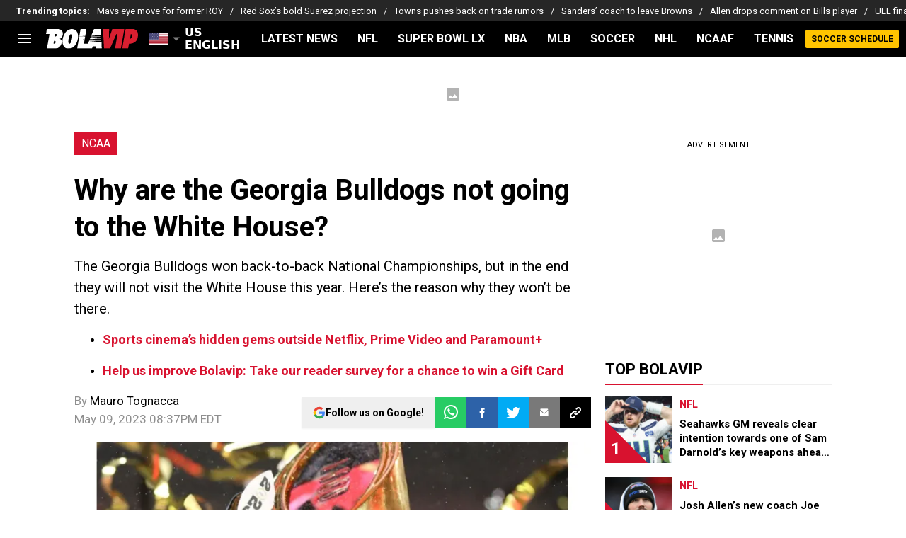

--- FILE ---
content_type: image/svg+xml
request_url: https://statics.bolavip.com/shared/flags/usa.svg
body_size: 7530
content:
<svg id="Layer_1" data-name="Layer 1" xmlns="http://www.w3.org/2000/svg" xmlns:xlink="http://www.w3.org/1999/xlink" viewBox="0 0 115.73 80.24"><defs><style>.cls-1{fill:none;}.cls-2{clip-path:url(#clip-path);}</style><clipPath id="clip-path"><path class="cls-1" d="M2.44,0H113.3a2.79,2.79,0,0,1,2.44,3V77.21a2.79,2.79,0,0,1-2.44,3H2.44a2.78,2.78,0,0,1-2.44-3V3A2.78,2.78,0,0,1,2.44,0Z"/></clipPath></defs><g class="cls-2"><image width="200" height="105" transform="translate(-0.63 -0.74) scale(0.78)" xlink:href="[data-uri]"/></g></svg>